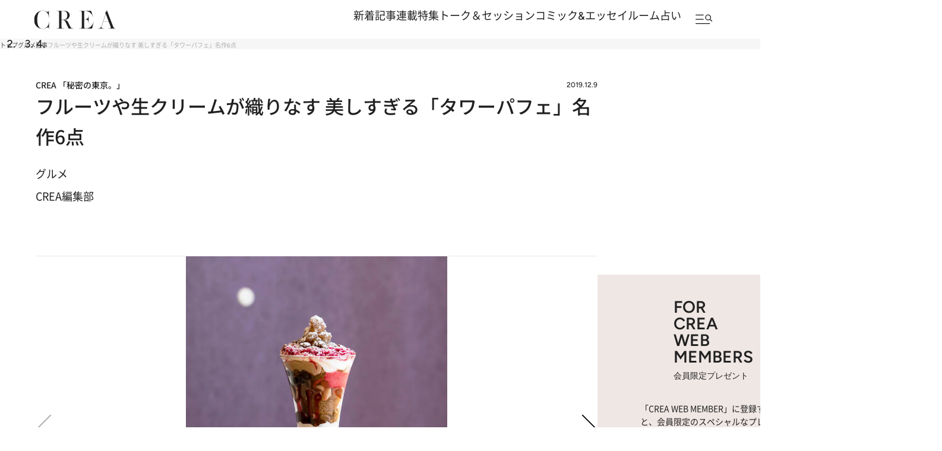

--- FILE ---
content_type: text/html; charset=utf-8
request_url: https://www.google.com/recaptcha/api2/aframe
body_size: 166
content:
<!DOCTYPE HTML><html><head><meta http-equiv="content-type" content="text/html; charset=UTF-8"></head><body><script nonce="yvlRvGD2REUmbXIuQj2tlQ">/** Anti-fraud and anti-abuse applications only. See google.com/recaptcha */ try{var clients={'sodar':'https://pagead2.googlesyndication.com/pagead/sodar?'};window.addEventListener("message",function(a){try{if(a.source===window.parent){var b=JSON.parse(a.data);var c=clients[b['id']];if(c){var d=document.createElement('img');d.src=c+b['params']+'&rc='+(localStorage.getItem("rc::a")?sessionStorage.getItem("rc::b"):"");window.document.body.appendChild(d);sessionStorage.setItem("rc::e",parseInt(sessionStorage.getItem("rc::e")||0)+1);localStorage.setItem("rc::h",'1769274893136');}}}catch(b){}});window.parent.postMessage("_grecaptcha_ready", "*");}catch(b){}</script></body></html>

--- FILE ---
content_type: application/javascript; charset=utf-8
request_url: https://fundingchoicesmessages.google.com/f/AGSKWxWIh0rVpFPBW7cnupsO8jgHW8TybwgPiqH5oD2jvB1OEfH2-aVCGacIJidToQJnJpG6LVCji17q-zUDucBGTfFD8EIy121uXqwj9g1mqsW9QofRcFnKkbFk-W6jTITBG2fQNAARQX7COgmaBs0nFJ-rhT4a74r3a7Hvh06GwTO6u9ZF3TltFudfHVRq/_/ebloader./adscale_/uploads/xadv_/layer/ad./sponsored_title.
body_size: -1291
content:
window['85a79a79-7b6f-4e9d-a58e-ecac474a599f'] = true;

--- FILE ---
content_type: application/javascript
request_url: https://crea.bunshun.jp/op/analytics.js?domain=bunshun.jp
body_size: -71
content:
var ISMLIB=ISMLIB||{};ISMLIB.ismuc='0d857732-2520-437b-bacf-8d44b909a2a2'
